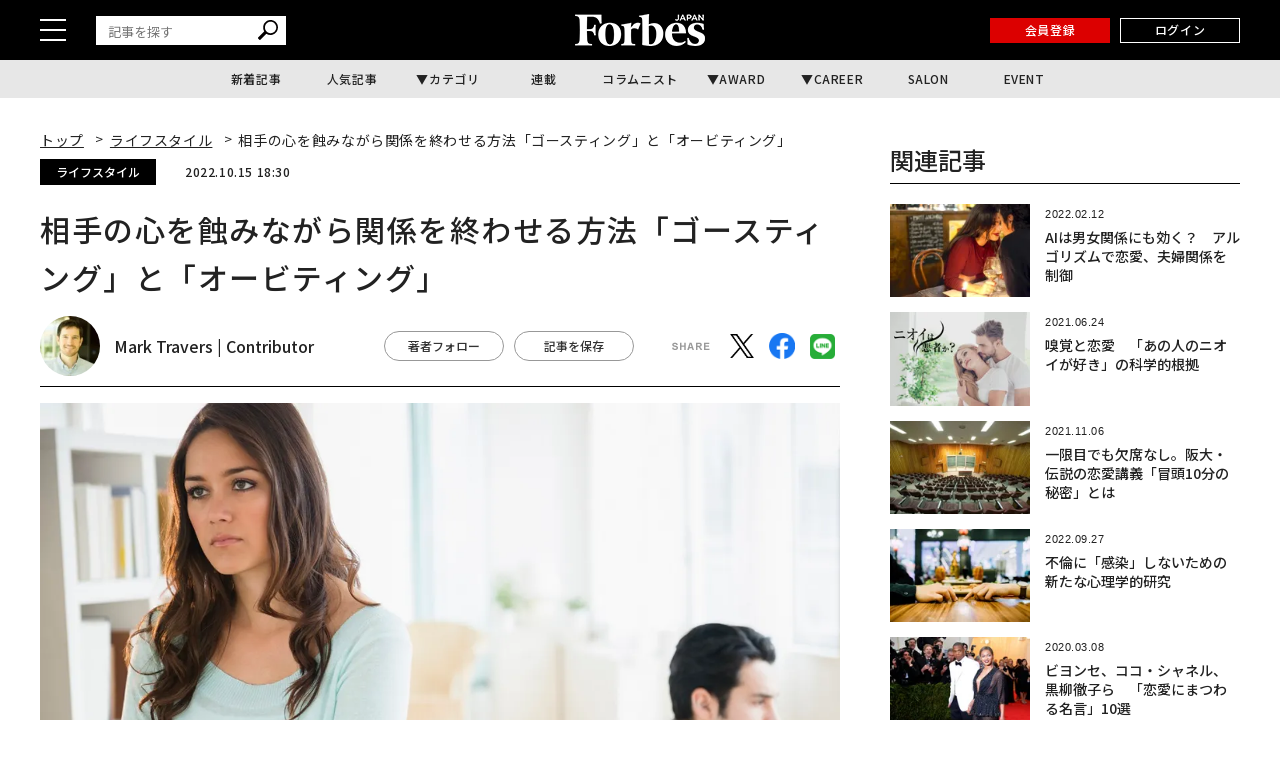

--- FILE ---
content_type: text/html; charset=UTF-8
request_url: https://forbesjapan.com/articles/detail/50876
body_size: 21183
content:
<!DOCTYPE html><html lang=ja><head prefix="og: http://ogp.me/ns# fb: http://ogp.me/ns/fb# website: http://ogp.me/ns/website#"><meta charset=UTF-8> <meta content="width=device-width, initial-scale=1.0" name=viewport><meta content="IE=edge" http-equiv=X-UA-Compatible><meta content=max-image-preview:large name=robots><meta content="telephone=no" name=format-detection><link href=https://static.forbesjapan.com/asset/favicon.ico rel="shortcut icon"><link href=https://forbesjapan.com/articles/detail/50876 rel=canonical><title>相手の心を蝕みながら関係を終わせる方法「ゴースティング」と「オービティング」 | Forbes JAPAN 公式サイト（フォーブス ジャパン）</title><meta content="相手の心を蝕みながら関係を終わせる方法「ゴースティング」と「オービティング」 | Forbes JAPAN 公式サイト（フォーブス ジャパン）" property=og:title><meta content=website property=og:type><meta content=https://images.forbesjapan.com/media/article/50876/images/main_image_508764915e5c10c21d1cbbdae1a6c5caa1a41.jpg property=og:image><meta content=https://forbesjapan.com/articles/detail/50876 property=og:url><meta content=学術誌『Cyberpsychology』に最近掲載された研究では、オンラインデートの世界から生まれた2つの関係を解消するための戦略「ゴースティング」と「オービティング」を検証している。「ゴースティングとオービティングは、説明することなくあら... property=og:description><meta content=1132003217202372 property=fb:app_id><meta content=summary_large_image name=twitter:card><meta content=学術誌『Cyberpsychology』に最近掲載された研究では、オンラインデートの世界から生まれた2つの関係を解消するための戦略「ゴースティング」と「オービティング」を検証している。「ゴースティングとオービティングは、説明することなくあら... name=description><link href=/manifest.json rel=manifest><link href=//fonts.googleapis.com rel=dns-prefetch><link href=//fonts.gstatic.com rel=dns-prefetch><link href=//www.googletagmanager.com rel=dns-prefetch><link href=https://static.forbesjapan.com rel=dns-prefetch><link href=https://images.forbesjapan.com rel=dns-prefetch><link crossorigin="" href=//fonts.gstatic.com rel=preconnect><link href=//www.googletagmanager.com rel=preconnect><link as=script href=https://securepubads.g.doubleclick.net/tag/js/gpt.js rel=prefetch><link as=style href=https://static.forbesjapan.com/asset/frontend/dist/style-standard-common.bundle.css rel=prefetch><link as=style href=https://static.forbesjapan.com/asset/frontend/dist/style-standard-desktop.bundle.css rel=prefetch><link as=style href=https://static.forbesjapan.com/asset/frontend/dist/style-standard-smartphone.bundle.css rel=prefetch><link as=script href="https://www.googletagmanager.com/gtag/js?id=UA-23399050-3" rel=prefetch><link as=script href=https://static.forbesjapan.com/asset/frontend/dist/parts-standard.bundle.js rel=prefetch><link href=https://fonts.googleapis.com rel=preconnect><link crossorigin="" href=https://fonts.gstatic.com rel=preconnect><link as=style href="https://fonts.googleapis.com/css?family=Lato:700,900&display=swap" media=print onload="this.media='all'" rel=stylesheet><link as=style href="https://fonts.googleapis.com/css2?family=Roboto+Condensed:wght@400;700&display=swap" media=print onload="this.media='all'" rel=stylesheet><link href="https://fonts.googleapis.com/css2?family=Noto+Sans+JP:wght@100..900&display=swap" rel=stylesheet><link as=style href=https://static.forbesjapan.com/asset/frontend/dist/style-standard-common.bundle.css?20260127143515 rel=stylesheet><link as=style href=https://static.forbesjapan.com/asset/frontend/dist/style-standard-desktop.bundle.css?20260127143515 media="print and (max-width:768px), screen and (min-width:769px)" onload="this.media='screen and (min-width:769px)';" rel=stylesheet><link as=style href=https://static.forbesjapan.com/asset/frontend/dist/style-standard-smartphone.bundle.css?20260127143515 media="print and (min-width:769px), screen and (max-width:768px)" onload="this.media='screen and (max-width:768px)';" rel=stylesheet><script>var tp = window.tp || [];</script><script>(function(w,d,s,l,i){w[l]=w[l]||[];w[l].push({'gtm.start':
new Date().getTime(),event:'gtm.js'});var f=d.getElementsByTagName(s)[0],
j=d.createElement(s),dl=l!='dataLayer'?'&l='+l:'';j.async=true;j.src=
'https://www.googletagmanager.com/gtm.js?id='+i+dl;f.parentNode.insertBefore(j,f);
})(window,document,'script','dataLayer','GTM-K2BZS4J');</script><script async src="https://www.googletagmanager.com/gtag/js?id=UA-23399050-3"></script><script>window.dataLayer = window.dataLayer || [];
  function gtag(){dataLayer.push(arguments);}
  gtag('js', new Date());

  gtag('set', {    'content_group1': '',    'content_group2': 'ライフスタイル',    'content_group3': 'Mark Travers',    'content_group4': '翻訳記事',    'content_group5': '安井克至'});
gtag('config', 'UA-23399050-3');</script><script type=text/javascript>var googletag = googletag || {};
  googletag.cmd = googletag.cmd || [];
  (function() {
    var gads = document.createElement('script');
    gads.async = true;
    gads.type = 'text/javascript';
    var useSSL = 'https:' == document.location.protocol;
    gads.src = (useSSL ? 'https:' : 'http:') +
      '//securepubads.g.doubleclick.net/tag/js/gpt.js';
    var node = document.getElementsByTagName('script')[0];
    node.parentNode.insertBefore(gads, node);
  })();</script><script>googletag.cmd.push(function () {
  googletag.pubads().addEventListener('slotOnload', function (event) {
    window.dispatchEvent(new Event('resize'));
  });
});</script><script type=text/javascript>window.pbjs = window.pbjs || {};
  window.pbjs.que = window.pbjs.que || [];</script><script async src=https://flux-cdn.com/client/linkties/forbes.min.js></script><script type=text/javascript>window.googletag = window.googletag || {};
   window.googletag.cmd = window.googletag.cmd || [];</script><script async src=https://securepubads.g.doubleclick.net/tag/js/gpt.js></script><script type=text/javascript>window.fluxtag = {
        readyBids: {
            prebid: false,
            amazon: false,
            google: false
        },
        failSafeTimeout: 3000,
        isFn: function (object) {
            var _t = 'Function';
            var toString = Object.prototype.toString;
            return toString.call(object) === '[object ' + _t + ']';
        },
        launchAdServer: function () {
            if (!fluxtag.readyBids.prebid || !fluxtag.readyBids.amazon) {
                return;
            }
            fluxtag.requestAdServer();
        },
        requestAdServer: function () {
            if (!fluxtag.readyBids.google) {
                fluxtag.readyBids.google = true;
                googletag.cmd.push(function () {
                    if (!!(pbjs.setTargetingForGPTAsync) && fluxtag.isFn(pbjs.setTargetingForGPTAsync)) {
                        pbjs.que.push(function () {
                            pbjs.setTargetingForGPTAsync();
                        });
                    }
                    googletag.pubads().refresh();
                });
            }
        },
        renderAds: function (lines, failSafeTimeout) {
            googletag.cmd.push(function () {
                var failSafeTimeout = failSafeTimeout || window.fluxtag.failSafeTimeout;
                var bidRequestTimeout = (failSafeTimeout - 500) > 0 ? failSafeTimeout - 500 : failSafeTimeout;
                var refreshLines = [];
                var params = (function () {
                    // GAMを呼び出したかを確認にするフラグ
                    var readyBids = {
                        amazon: false,
                        google: false,
                        prebid: false,
                    };
                    var definedSlots = [];
                    var adsInfo = {
                        gpt: {
                            slots: [],
                            displayDivIds : [],
                        },
                        aps: {
                            slots: [],
                            divIds: [],
                        },
                        pb: {
                            divIds: []
                        }
                    };

                    googletag.pubads().getSlots().forEach(function (slot) {
                        // 既にdefineSlotされていた場合
                        definedSlots[slot.getSlotElementId()] = slot;
                    });

                    lines.forEach(function(line) {
                        var divId = line.divId;
                        
                        adsInfo.pb.divIds.push(divId);

                        refreshLines.push({
                            code: line.gpt.unitCode,
                            id: divId
                        });

                        if (definedSlots[divId]) {
                            adsInfo.gpt.slots.push(definedSlots[divId]);
                        } else {
                            var slot = googletag.defineSlot(line.gpt.unitCode, line.gpt.sizes, divId)
                                .addService(googletag.pubads());
                            
                            if (line.gpt.sizeMapping && line.gpt.sizeMapping.length > 0) {
                                var sizeMapping = googletag.sizeMapping();
                                line.gpt.sizeMapping.forEach(function(size) {
                                    sizeMapping.addSize(size[0], size[1]);
                                });
                                slot.defineSizeMapping(sizeMapping.build());
                            }
                            if (line.gpt.keyValues && line.gpt.keyValues.length > 0) {
                                line.gpt.keyValues.forEach(function(param) {
                                    slot.setTargeting(param.key, param.value);
                                });
                            }
                            adsInfo.gpt.slots.push(slot);
                            adsInfo.gpt.displayDivIds.push(divId);
                        }
                        
                        // TAM並走枠の場合
                        if (!!line.aps) {
                            adsInfo.aps.slots.push({
                                slotID: divId,
                                slotName: line.aps.slotName,
                                sizes: line.aps.sizes
                            });
                            adsInfo.aps.divIds.push(divId);
                        }
                    });
                    // APSの枠がない場合
                    if (adsInfo.aps.slots.length === 0) {
                        readyBids.amazon = true;
                    }
                    // Prebid、APSでオークション後に起動する関数 (GAMコール、広告Display)
                    var adServerSend = function () {
                        if (!readyBids.amazon || !readyBids.prebid) {
                            return;
                        }
                        if (!readyBids.google) {
                            readyBids.google = true;
                            adsInfo.gpt.displayDivIds.forEach(function(divId) {
                                googletag.display(divId);
                            });
                            if (!!(pbjs.setTargetingForGPTAsync) && fluxtag.isFn(pbjs.setTargetingForGPTAsync)) {
                                pbjs.que.push(function () {
                                    pbjs.setTargetingForGPTAsync(adsInfo.pb.divIds);
                                });
                            }
                            if (adsInfo.aps.slots.length > 0 && !!(window.apstag) && fluxtag.isFn(window.apstag.fetchBids)) {
                                window.apstag.setDisplayBids(adsInfo.aps.divIds);
                            }
                            googletag.pubads().refresh(adsInfo.gpt.slots);
                        }
                    };
                    // APSオークション後に起動する関数
                    var apsCallback = function () {
                        readyBids.amazon = true;
                        adServerSend();
                    };
                    // Prebidオークション後に起動する関数
                    var pbCallback = function () {
                        readyBids.prebid = true;
                        adServerSend();
                    };
                    // もしtimeout以内にPrebidが動作できなかった場合、最終的にGAMをコール
                    setTimeout(function () {
                        readyBids.amazon = true;
                        readyBids.prebid = true;
                        adServerSend();
                    }, failSafeTimeout);

                    return {
                        aps: {
                            slots: adsInfo.aps.slots,
                            callback: apsCallback,
                        },
                        prebid: {
                            callback: pbCallback,
                        }
                    };
                })();
                
                if (!!(window.pbFlux) && window.pbFlux.refresh && fluxtag.isFn(window.pbFlux.refresh)) {
                    // Prebid呼び出し
                    pbjs.que.push(function () {
                        window.pbFlux.refresh({
                            lines: refreshLines,
                            callback: params.prebid.callback,
                            timeout: bidRequestTimeout
                        });
                    });
                } else {
                    params.prebid.callback();
                }

                if (params.aps.slots.length > 0 && !!(window.apstag) && fluxtag.isFn(window.apstag.fetchBids)) {
                    // APS呼び出し
                    window.apstag.fetchBids({
                        slots: params.aps.slots,
                        timeout: bidRequestTimeout
                    }, function (bids) {
                        params.aps.callback();
                    });
                } else {
                    params.aps.callback();
                }
            });
        }
    };</script><script type=text/javascript>! function (a9, a, p, s, t, A, g) {
    if (a[a9]) return;

    function q(c, r) {
      a[a9]._Q.push([c, r])
    }
    a[a9] = {
      init: function () {
        q("i", arguments)
      },
      fetchBids: function () {
        q("f", arguments)
      },
      setDisplayBids: function () {},
      targetingKeys: function () {
        return []
      },
      _Q: []
    };
    A = p.createElement(s);
    A.async = !0;
    A.src = t;
    g = p.getElementsByTagName(s)[0];
    g.parentNode.insertBefore(A, g)
  }("apstag", window, document, "script", "//c.amazon-adsystem.com/aax2/apstag.js");
  apstag.init({
    pubID: '3676', //【注意】発行されたpubID
    adServer: 'googletag',
    bidTimeout: 1e3 // 【注意】環境に合わせて数値をご設定してください
  });</script><script type=text/javascript>googletag.cmd.push(function () {
    googletag.pubads().enableSingleRequest();
    googletag.pubads().disableInitialLoad();
    googletag.pubads().setTargeting('env', 'prd');
    googletag.enableServices();
  });</script><link href=https://cdn.webpush.jp/pwa/10001215/552fa254-cc47-4dad-9dd7-a4a11b5efc99/manifest.json rel=manifest><script crossorigin=anonymous src=https://tag.aticdn.net/piano-analytics.js></script><script async src=//widgets.outbrain.com/outbrain.js></script><script data-obct="" type=text/javascript>/** DO NOT MODIFY THIS CODE**/
  !function(_window, _document) {
    var OB_ADV_ID = '0068784908e043017bd4160ea3fee0713f';
    if (_window.obApi) {
      var toArray = function(object) {
        return Object.prototype.toString.call(object) === '[object Array]' ? object : [object];
      };
      _window.obApi.marketerId = toArray(_window.obApi.marketerId).concat(toArray(OB_ADV_ID));
      return;
    }
    var api = _window.obApi = function() {
      api.dispatch ? api.dispatch.apply(api, arguments) : api.queue.push(arguments);
    };
    api.version = '1.1';
    api.loaded = true;
    api.marketerId = OB_ADV_ID;
    api.queue = [];
    var tag = _document.createElement('script');
    tag.async = true;
    tag.src = '//amplify.outbrain.com/cp/obtp.js';
    tag.type = 'text/javascript';
    var script = _document.getElementsByTagName('script')[0];
    script.parentNode.insertBefore(tag, script);
  }(window, document);

  obApi('track', 'PAGE_VIEW');</script><script>// Composer & 計測基本JSタグ（本番用)
// ADブロッカー検出スクリプト
(function(d,c){
d.cookie="__adblocker=; expires=Thu, 01 Jan 1970 00:00:00 GMT; path=/";
var j=function(adblocker){
 var t=new Date;
 t.setTime(t.getTime()+60*5*1E3);
 d.cookie="__adblocker="+(adblocker?"true":"false")+"; expires="+t.toUTCString()+"; path=/";
};
var s=d.createElement(c);
s.async=true;
s.src="//www.npttech.com/advertising.js";
s.onerror=function(){j(true);};
var b=d.getElementsByTagName(c)[0];
b.parentNode.insertBefore(s,b);
})(document,"script");
// Composerスクリプト
(function(src){
var a=document.createElement("script");
a.type="text/javascript";
a.async=true;
a.src=src;
var b=document.getElementsByTagName("script")[0];
b.parentNode.insertBefore(a,b);
})("https://experience-ap.piano.io/xbuilder/experience/load?aid=fnvbQYyypj");</script><script>const SITE_TITLE = 'Forbes JAPAN 公式サイト（フォーブス ジャパン）';
const NS_ARTICLE = 'favoriteArticleList';
const NS_AUTHOR = 'favoriteAuthorList';
const NS_MEMBER = 'membershipInformation';
const NS_ARTICLE_LIST = 'viewedArticleList';
const KEY_MEMBER_KEY = 'memberKey';
const KEY_MEMBER_TOKEN = 'memberToken';
const KEY_MEMBER_TIME = 'memberAccessTime';
const KEY_MEMBER_COMMON_ID = 'memberCommonId';
const DEVICE_BREAK_POINT = 768;
const STATIC_BASE_URL = 'https://static.forbesjapan.com';
const WALL_DELETE_DATE = '1767193200';
const WALL_LIMIT = 20;</script><body><noscript><iframe height=0 src="https://www.googletagmanager.com/ns.html?id=GTM-K2BZS4J" style=display:none;visibility:hidden width=0></iframe></noscript> <header class=header><div class=header__top><div class=header__top-inner><div class=header__hamburger-btn><div class=header__hamburger-bars><span class=header__hamburger-bar></span> <span class=header__hamburger-bar></span><span class=header__hamburger-bar></span></div> </div> <div class="header__search sp-none"><form action=/articles/search method=GET><input id=keyword name=keyword placeholder=記事を探す type=text> <button class=search_button type=submit><img height=20 loading=lazy src=https://static.forbesjapan.com/asset/frontend/img/icon_search.svg width=20> </button></form> </div><div class=header__logo><a href=https://forbesjapan.com><img height=32 loading=lazy src=https://static.forbesjapan.com/asset/frontend/img/logo_main.png width=130></a> </div><div class=header__btns><div class="header__subscription on__login" style="display: none;"><a href=https://bit.ly/4bkPGe9 target=_blank>定期購読</a> </div> <div class="header__mypage on__login" style="display: none;"><a href=/mypage>マイページ</a> </div><div class="header__register no__login" style="display: none;"><a href="/auth/register?r=https%3A%2F%2Fforbesjapan.com%2Farticles%2Fdetail%2F50876">会員登録</a> </div><div class="header__login no__login" style="display: none;"><a href="/auth/login?r=https%3A%2F%2Fforbesjapan.com%2Farticles%2Fdetail%2F50876">ログイン</a> </div><div class="header__search-btn-form pc-none"><form action=/articles/search method=GET><input id=keyword name=keyword placeholder=記事を探す type=text> <button class=search_button type=submit><img height=20 loading=lazy src=https://static.forbesjapan.com/asset/frontend/img/icon_search.svg width=20></button></form> </div></div></div> </div> <div class=header__bottom><div class=gnav><ul class=gnav__list><li class=gnav__list-item><a href=/articles/latest>新着記事</a> <li class=gnav__list-item><a href=/articles/ranking>人気記事</a> <li class="gnav__list-item has-child"><a href=#>カテゴリ</a> <div class="gnav-child gnav-child_cate"><ul class=gnav-child__list><li class=gnav-child__list-item><a href=/category/business> ビジネス </a> <li class=gnav-child__list-item><a href=/category/startups> スタートアップ </a> <li class=gnav-child__list-item><a href=/category/technology> テクノロジー </a> <li class=gnav-child__list-item><a href=/category/science> サイエンス </a> <li class=gnav-child__list-item><a href=/category/economics> 経済・社会 </a> <li class=gnav-child__list-item><a href=/category/investing> マネー </a> <li class=gnav-child__list-item><a href=/category/career> キャリア・教育 </a> <li class=gnav-child__list-item><a href=/category/entertainment> エンタメ・スポーツ </a> <li class=gnav-child__list-item><a href=/category/art> アート・カルチャー </a> <li class=gnav-child__list-item><a href=/category/lifestyle> ライフスタイル </a> <li class=gnav-child__list-item><a href=/category/forbesglobal> Forbes Global </a> </ul> </div><li class=gnav__list-item><a href=/series>連載</a> <li class=gnav__list-item><a href=/author/columnists>コラムニスト</a> <li class="gnav__list-item has-child"><a href=#>AWARD</a> <div class="gnav-child gnav-child_award"><ul class=gnav-child__list><li class=gnav-child__list-item><a href=/30under30><p class=menu-img><img alt=award-alt-1 height=44 loading=lazy src="https://static.forbesjapan.com/asset/frontend/img/logo_menu_30.png?w=39" width=43> </p> <span class=menu-txt> 30 UNDER 30 </span></a> <li class=gnav-child__list-item><a href=https://forbesjapan.com/feat/womenaward2024/><p class=menu-img><img alt=award-alt-2 height=50 loading=lazy src="https://static.forbesjapan.com/asset/frontend/img/logo_menu_woman.png?w=39" width=39> </p> <span class=menu-txt> WOMAN AWARD </span></a> <li class=gnav-child__list-item><a href=/small_giants><p class=menu-img><img alt=award-alt-3 height=39 loading=lazy src="https://static.forbesjapan.com/asset/frontend/img/logo_menu_giants.png?w=39" width=30> </p> <span class=menu-txt> SMALL GIANTS AWARD </span></a> <li class=gnav-child__list-item><a href=https://forbesjapan.com/feat/rising_star/><p class=menu-img><img alt=award-alt-4 height=51 loading=lazy src="https://static.forbesjapan.com/asset/frontend/img/logo_menu_rising.png?w=39" width=49> </p> <span class=menu-txt> RISING STAR </span></a> </ul> </div><li class="gnav__list-item has-child"><a href=https://career.forbesjapan.com/>CAREER</a> <div class="gnav-child gnav-child_career"><div class=gnav-child__img><a href=https://career.forbesjapan.com/ rel=noreferrer target=_blank><img alt="" height=73 loading=lazy src="https://static.forbesjapan.com/asset/frontend/img/banner_menu.png?w=830" width=830></a></div> <ul class=gnav-child__list><li class=gnav-child__list-item><a href=/articles/detail/85870><p class=img><img alt="" loading=lazy src="https://images.forbesjapan.com/media/article/85870/images/list_image_cc3630ca13f2d1b6963aedacf82fde30ce7d2875.jpeg?w=363"> <p class=txt> 世界ブランドを日本の地でカタチにする──ローカルアーキテクトが紡ぐ、情緒的経営価値 </p></a> <li class=gnav-child__list-item><a href=/articles/detail/84572><p class=img><img alt="" loading=lazy src="https://images.forbesjapan.com/media/article/84572/images/main_image_37ff49791eb0cec4668567245db9b5537e62e817.jpg?w=363"> <p class=txt> 世界を舞台に、顧客の喜びを生む──フェアコンサルティングが描く「海外×キャリア」の新しいかたち </p></a> <li class=gnav-child__list-item><a href=/articles/detail/82089><p class=img><img alt="" loading=lazy src="https://images.forbesjapan.com/media/article/82089/images/list_image_753e86616748a75bf556d2021d4e8d6891615a19.jpg?w=363"> <p class=txt> 国内最大級の動物病院グループが誕生──M&amp;Aが拓いた持続可能な仕組みとは </p></a> <li class=gnav-child__list-item><a href=/articles/detail/81482><p class=img><img alt="" loading=lazy src="https://images.forbesjapan.com/media/article/81482/images/list_image_6abeee92bcb6347a21954befa98798391de2c833.jpg?w=363"> <p class=txt> 利益逆算で挑戦を続ける──価値と未来を切り拓くエレビスタの組織力 </p></a> </ul></div><li class=gnav__list-item><a href=https://forbesjapansalon.com/ target=_blank>SALON</a> <li class=gnav__list-item><a href=/event>EVENT</a> </ul> </div> </div></header><script type=application/ld+json>{
    "@context": "https://schema.org",
    "@type": "SiteNavigationElement",
    "hasPart": [
                        {
            "@type": "CollectionPage",
            "name": "新着記事",
            "url": "https://forbesjapan.com/articles/latest"
        },
                    {
            "@type": "CollectionPage",
            "name": "人気記事",
            "url": "https://forbesjapan.com/articles/ranking"
        },
                            {
            "@type": "CollectionPage",
            "name": "連載",
            "url": "https://forbesjapan.com/series"
        },
                    {
            "@type": "CollectionPage",
            "name": "コラムニスト",
            "url": "https://forbesjapan.com/author/columnists"
        },
                                    {
            "@type": "CollectionPage",
            "name": "SALON",
            "url": "https://forbesjapansalon.com/"
        },
                    {
            "@type": "CollectionPage",
            "name": "EVENT",
            "url": "https://forbesjapan.com/event"
        },
                {
            "@type": "CollectionPage",
            "name": "ビジネス",
            "url": "https://forbesjapan.com/category/business"
        },            {
            "@type": "CollectionPage",
            "name": "スタートアップ",
            "url": "https://forbesjapan.com/category/startups"
        },            {
            "@type": "CollectionPage",
            "name": "テクノロジー",
            "url": "https://forbesjapan.com/category/technology"
        },            {
            "@type": "CollectionPage",
            "name": "サイエンス",
            "url": "https://forbesjapan.com/category/science"
        },            {
            "@type": "CollectionPage",
            "name": "経済・社会",
            "url": "https://forbesjapan.com/category/economics"
        },            {
            "@type": "CollectionPage",
            "name": "マネー",
            "url": "https://forbesjapan.com/category/investing"
        },            {
            "@type": "CollectionPage",
            "name": "キャリア・教育",
            "url": "https://forbesjapan.com/category/career"
        },            {
            "@type": "CollectionPage",
            "name": "エンタメ・スポーツ",
            "url": "https://forbesjapan.com/category/entertainment"
        },            {
            "@type": "CollectionPage",
            "name": "アート・カルチャー",
            "url": "https://forbesjapan.com/category/art"
        },            {
            "@type": "CollectionPage",
            "name": "ライフスタイル",
            "url": "https://forbesjapan.com/category/lifestyle"
        },            {
            "@type": "CollectionPage",
            "name": "Forbes Global",
            "url": "https://forbesjapan.com/category/forbesglobal"
        }        ]
}</script><header class="header header_fixed"><div class=header__top><div class=header__top-inner><div class=header__hamburger-btn><div class=header__hamburger-bars><span class=header__hamburger-bar></span> <span class=header__hamburger-bar></span><span class=header__hamburger-bar></span></div> </div> <div class="header__search sp-none"><form action=/articles/search method=GET><input id=keyword name=keyword placeholder=記事を探す type=text> <button class=search_button type=submit><img height=20 loading=lazy src=https://static.forbesjapan.com/asset/frontend/img/icon_search.svg width=20></button></form> </div><div class=header__logo><a href=https://forbesjapan.com><img height=32 loading=lazy src=https://static.forbesjapan.com/asset/frontend/img/logo_main.png width=130></a> </div><div class=header__btns><div class="header__subscription on__login" style="display: none;"><a href=https://bit.ly/4bkPGe9 target=_blank>定期購読</a> </div> <div class="header__mypage on__login" style="display: none;"><a href=/mypage>マイページ</a> </div><div class="header__register no__login" style="display: none;"><a href="/auth/register?r=https%3A%2F%2Fforbesjapan.com%2Farticles%2Fdetail%2F50876">会員登録</a> </div><div class="header__login no__login" style="display: none;"><a href="/auth/login?r=https%3A%2F%2Fforbesjapan.com%2Farticles%2Fdetail%2F50876">ログイン</a> </div></div></div> </div> <div class=header__bottom><div class=gnav><ul class=gnav__list><li class=gnav__list-item><a href=/articles/latest>新着記事</a> <li class=gnav__list-item><a href=/articles/ranking>人気記事</a> <li class="gnav__list-item has-child"><a href=#>カテゴリ</a> <div class="gnav-child gnav-child_cate"><ul class=gnav-child__list><li class=gnav-child__list-item><a href=/category/business> ビジネス </a> <li class=gnav-child__list-item><a href=/category/startups> スタートアップ </a> <li class=gnav-child__list-item><a href=/category/technology> テクノロジー </a> <li class=gnav-child__list-item><a href=/category/science> サイエンス </a> <li class=gnav-child__list-item><a href=/category/economics> 経済・社会 </a> <li class=gnav-child__list-item><a href=/category/investing> マネー </a> <li class=gnav-child__list-item><a href=/category/career> キャリア・教育 </a> <li class=gnav-child__list-item><a href=/category/entertainment> エンタメ・スポーツ </a> <li class=gnav-child__list-item><a href=/category/art> アート・カルチャー </a> <li class=gnav-child__list-item><a href=/category/lifestyle> ライフスタイル </a> <li class=gnav-child__list-item><a href=/category/forbesglobal> Forbes Global </a> </ul> </div><li class=gnav__list-item><a href=/series>連載</a> <li class=gnav__list-item><a href=/author/columnists>コラムニスト</a> <li class="gnav__list-item has-child"><a href=#>AWARD</a> <div class="gnav-child gnav-child_award"><ul class=gnav-child__list><li class=gnav-child__list-item><a href=/30under30><p class=menu-img><img alt=award-alt-1 height=44 loading=lazy src="https://static.forbesjapan.com/asset/frontend/img/logo_menu_30.png?w=60" width=43> </p> <span class=menu-txt> 30 UNDER 30 </span></a> <li class=gnav-child__list-item><a href=https://forbesjapan.com/feat/womenaward2024/><p class=menu-img><img alt=award-alt-2 height=50 loading=lazy src="https://static.forbesjapan.com/asset/frontend/img/logo_menu_woman.png?w=60" width=39> </p> <span class=menu-txt> WOMAN AWARD </span></a> <li class=gnav-child__list-item><a href=/small_giants><p class=menu-img><img alt=award-alt-3 height=39 loading=lazy src="https://static.forbesjapan.com/asset/frontend/img/logo_menu_giants.png?w=60" width=30> </p> <span class=menu-txt> SMALL GIANTS AWARD </span></a> <li class=gnav-child__list-item><a href=https://forbesjapan.com/feat/rising_star/><p class=menu-img><img alt=award-alt-4 height=51 loading=lazy src="https://static.forbesjapan.com/asset/frontend/img/logo_menu_rising.png?w=60" width=49> </p> <span class=menu-txt> RISING STAR </span></a> </ul> </div><li class="gnav__list-item has-child"><a href=https://career.forbesjapan.com/>CAREER</a> <div class="gnav-child gnav-child_career"><div class=gnav-child__img><a href=https://career.forbesjapan.com/ rel=noreferrer target=_blank><img alt="" height=73 loading=lazy src="https://static.forbesjapan.com/asset/frontend/img/banner_menu.png?w=830" width=830></a></div> <ul class=gnav-child__list><li class=gnav-child__list-item><a href=/articles/detail/85870><p class=img><img alt="" loading=lazy src="https://images.forbesjapan.com/media/article/85870/images/list_image_cc3630ca13f2d1b6963aedacf82fde30ce7d2875.jpeg?w=200"> <p class=txt> 世界ブランドを日本の地でカタチにする──ローカルアーキテクトが紡ぐ、情緒的経営価値 </p></a> <li class=gnav-child__list-item><a href=/articles/detail/84572><p class=img><img alt="" loading=lazy src="https://images.forbesjapan.com/media/article/84572/images/main_image_37ff49791eb0cec4668567245db9b5537e62e817.jpg?w=200"> <p class=txt> 世界を舞台に、顧客の喜びを生む──フェアコンサルティングが描く「海外×キャリア」の新しいかたち </p></a> <li class=gnav-child__list-item><a href=/articles/detail/82089><p class=img><img alt="" loading=lazy src="https://images.forbesjapan.com/media/article/82089/images/list_image_753e86616748a75bf556d2021d4e8d6891615a19.jpg?w=200"> <p class=txt> 国内最大級の動物病院グループが誕生──M&amp;Aが拓いた持続可能な仕組みとは </p></a> <li class=gnav-child__list-item><a href=/articles/detail/81482><p class=img><img alt="" loading=lazy src="https://images.forbesjapan.com/media/article/81482/images/list_image_6abeee92bcb6347a21954befa98798391de2c833.jpg?w=200"> <p class=txt> 利益逆算で挑戦を続ける──価値と未来を切り拓くエレビスタの組織力 </p></a> </ul></div><li class=gnav__list-item><a href=https://forbesjapansalon.com/>SALON</a> <li class=gnav__list-item><a href=/event>EVENT</a> </ul> </div> </div></header><div class=side-nav><div class=side-nav__inner><div class="header__search pc-none"><form action=/articles/search method=GET><input id=keyword name=keyword placeholder=記事を探す type=text> <button class=search_button type=submit><img height=20 loading=lazy src=https://static.forbesjapan.com/asset/frontend/img/icon_search.svg width=20> </button></form> </div> <div class=side-nav-menu><div class=side-nav-menu__inner><ul class=side-nav-menu-list><li class=side-nav-menu-list__item><a href=/category/business>ビジネス</a> <div class=side-nav-menu-list-sublist-wrap><ul class=side-nav-menu-list-sublist><li class=side-nav-menu-list-sublist__item><a href=/category/business_ceos>CEOs</a> <li class=side-nav-menu-list-sublist__item><a href=/category/business_management>経営・戦略</a> <li class=side-nav-menu-list-sublist__item><a href=/category/business_marketing>マーケティング</a> <li class=side-nav-menu-list-sublist__item><a href=/category/business_startup>新規事業</a> <li class=side-nav-menu-list-sublist__item><a href=/category/business_succession>事業継承</a> <li class=side-nav-menu-list-sublist__item><a href=/category/business_sustainability>サステナビリティ</a> </ul> </div> <li class=side-nav-menu-list__item><a href=/category/startups>スタートアップ</a> <div class=side-nav-menu-list-sublist-wrap><ul class=side-nav-menu-list-sublist><li class=side-nav-menu-list-sublist__item><a href=/category/startups_entrepreneur>起業家</a> <li class=side-nav-menu-list-sublist__item><a href=/category/startups_domestic>国内</a> <li class=side-nav-menu-list-sublist__item><a href=/category/startups_overseas>海外</a> <li class=side-nav-menu-list-sublist__item><a href=/category/startups_vc>VC</a> <li class=side-nav-menu-list-sublist__item><a href=/category/startups_ecosystem>エコシステム</a> </ul> </div><li class=side-nav-menu-list__item><a href=/category/technology>テクノロジー</a> <div class=side-nav-menu-list-sublist-wrap><ul class=side-nav-menu-list-sublist><li class=side-nav-menu-list-sublist__item><a href=/category/technology_blockchain>ブロックチェーン</a> <li class=side-nav-menu-list-sublist__item><a href=/category/technology_ai>AI</a> <li class=side-nav-menu-list-sublist__item><a href=/category/technology_mobility>モビリティ</a> <li class=side-nav-menu-list-sublist__item><a href=/category/technology_product>製品</a> <li class=side-nav-menu-list-sublist__item><a href=/category/technology_service>サービス</a> </ul> </div><li class=side-nav-menu-list__item><a href=/category/science>サイエンス</a> <div class=side-nav-menu-list-sublist-wrap><ul class=side-nav-menu-list-sublist><li class=side-nav-menu-list-sublist__item><a href=/category/science_space>宇宙</a> <li class=side-nav-menu-list-sublist__item><a href=/category/science_healthcare>ヘルスケア</a> <li class=side-nav-menu-list-sublist__item><a href=/category/science_bio>バイオ</a> <li class=side-nav-menu-list-sublist__item><a href=/category/science_environment>気候・環境</a> </ul> </div><li class=side-nav-menu-list__item><a href=/category/economics>経済・社会</a> <div class=side-nav-menu-list-sublist-wrap><ul class=side-nav-menu-list-sublist><li class=side-nav-menu-list-sublist__item><a href=/category/economics_politics>政治</a> <li class=side-nav-menu-list-sublist__item><a href=/category/economics_economy>経済</a> <li class=side-nav-menu-list-sublist__item><a href=/category/economics_domestic>国内</a> <li class=side-nav-menu-list-sublist__item><a href=/category/economics_north-america>北米</a> <li class=side-nav-menu-list-sublist__item><a href=/category/economics_asia>アジア</a> <li class=side-nav-menu-list-sublist__item><a href=/category/economics_europe>欧州</a> <li class=side-nav-menu-list-sublist__item><a href=/category/economics_other>その他</a> </ul> </div><li class=side-nav-menu-list__item><a href=/category/investing>マネー</a> <div class=side-nav-menu-list-sublist-wrap><ul class=side-nav-menu-list-sublist><li class=side-nav-menu-list-sublist__item><a href=/category/investing_market>マーケット</a> <li class=side-nav-menu-list-sublist__item><a href=/category/investing_crypto-assets>暗号資産</a> <li class=side-nav-menu-list-sublist__item><a href=/category/investing_asset-management>資産運用</a> <li class=side-nav-menu-list-sublist__item><a href=/category/investing_insurance>保険</a> <li class=side-nav-menu-list-sublist__item><a href=/category/investing_richlist>リッチリスト</a> </ul> </div><li class=side-nav-menu-list__item><a href=/category/career>キャリア・教育</a> <div class=side-nav-menu-list-sublist-wrap><ul class=side-nav-menu-list-sublist><li class=side-nav-menu-list-sublist__item><a href=/category/career_career-plan>キャリア</a> <li class=side-nav-menu-list-sublist__item><a href=/category/career_leadership>リーダーシップ</a> <li class=side-nav-menu-list-sublist__item><a href=/category/career_working-style>働き方</a> <li class=side-nav-menu-list-sublist__item><a href=/category/career_education>教育</a> <li class=side-nav-menu-list-sublist__item><a href=/category/career_diversity-Inclusion>D&I</a> </ul> </div><li class=side-nav-menu-list__item><a href=/category/entertainment>エンタメ・スポーツ</a> <div class=side-nav-menu-list-sublist-wrap><ul class=side-nav-menu-list-sublist><li class=side-nav-menu-list-sublist__item><a href=/category/entertainment_music>音楽</a> <li class=side-nav-menu-list-sublist__item><a href=/category/entertainment_movie>映画</a> <li class=side-nav-menu-list-sublist__item><a href=/category/entertainment_sports>スポーツ</a> </ul> </div><li class=side-nav-menu-list__item><a href=/category/art>アート・カルチャー</a> <div class=side-nav-menu-list-sublist-wrap><ul class=side-nav-menu-list-sublist><li class=side-nav-menu-list-sublist__item><a href=/category/art_aesthetic>アート</a> <li class=side-nav-menu-list-sublist__item><a href=/category/art_culture>カルチャー</a> <li class=side-nav-menu-list-sublist__item><a href=/category/art_books>ブック</a> </ul> </div><li class=side-nav-menu-list__item><a href=/category/lifestyle>ライフスタイル</a> <div class=side-nav-menu-list-sublist-wrap><ul class=side-nav-menu-list-sublist><li class=side-nav-menu-list-sublist__item><a href=/category/lifestyle_living>暮らし</a> <li class=side-nav-menu-list-sublist__item><a href=/category/lifestyle_health>健康</a> <li class=side-nav-menu-list-sublist__item><a href=/category/lifestyle_travel>旅</a> <li class=side-nav-menu-list-sublist__item><a href=/category/lifestyle_fashion>ファッション</a> <li class=side-nav-menu-list-sublist__item><a href=/category/lifestyle_gourmet>食＆酒</a> <li class=side-nav-menu-list-sublist__item><a href=/category/lifestyle_cars>車</a> <li class=side-nav-menu-list-sublist__item><a href=/category/lifestyle_watches>時計</a> </ul> </div><li class=side-nav-menu-list__item><a href=/category/forbesglobal>Forbes Global</a> <div class=side-nav-menu-list-sublist-wrap><ul class=side-nav-menu-list-sublist><li class=side-nav-menu-list-sublist__item><a href=/category/forbesglobal_france>France</a> <li class=side-nav-menu-list-sublist__item><a href=/category/forbesglobal_Italia>Italia</a> <li class=side-nav-menu-list-sublist__item><a href=/category/forbesglobal_India>India</a> </ul> </div></ul> </div> </div><div class=side-nav-submenu><div class=side-nav-submenu__inner><ul class=side-nav-submenu-list><li class=side-nav-submenu-list__item><a href=/30under30>30 UNDER 30</a> <li class=side-nav-submenu-list__item><a href=/small_giants>SMALL GIANTS</a><li class=side-nav-submenu-list__item><a href=https://forbesjapan.com/feat/rising_star/>RISING STAR</a><li class=side-nav-submenu-list__item><a href=https://forbesjapan.com/feat/womenaward2024/>WOMEN</a> <li class=side-nav-submenu-list__item><a href=/series>連載</a><li class=side-nav-submenu-list__item><a href=/category/brandvoice>BRAND VOICE・Paid Program</a> <li class="side-nav-submenu-list__career side-nav-submenu-list__item"><a href=https://career.forbesjapan.com/ target=_blank>Forbes JAPAN CAREER・Paid Program</a><li class=side-nav-submenu-list__item><a href=https://forbesjapansalon.com/ target=_blank>SALON</a><li class="side-nav-submenu-list__item side-nav-submenu-list__item_last"><a href=/magazine/list/forbesjapan>最新号のご紹介</a> </ul> <ul class="side-nav-submenu-sns sp-none"><li class=side-nav-submenu-sns__item><a href=https://www.facebook.com/forbesjapan rel="noopener noreferrer" target=_blank><img alt=facebook height=26 loading=lazy src=https://static.forbesjapan.com/asset/frontend/img/icon_facebook.png width=26></a> <li class=side-nav-submenu-sns__item><a href=https://twitter.com/forbesjapan rel="noopener noreferrer" target=_blank><img alt=Xのリンクアイコン height="" loading=lazy src=https://static.forbesjapan.com/asset/frontend/img/icon_twitter-x_white.png width=24></a> <li class=side-nav-submenu-sns__item><a href=https://www.instagram.com/forbesjapan/ rel="noopener noreferrer" target=_blank><img alt=Instagram height=25 loading=lazy src=https://static.forbesjapan.com/asset/frontend/img/icon_instagram.png width=25></a> <li class=side-nav-submenu-sns__item><a href=https://line.me/R/ti/p/%40oa-forbesjapan rel="noopener noreferrer" target=_blank><img alt=LINE height=25 loading=lazy src=https://static.forbesjapan.com/asset/frontend/img/icon_line.png width=25></a> <li class=side-nav-submenu-sns__item><a href=https://www.youtube.com/channel/UCNqh_t77RbTQiWFjY_cwm_g rel="noopener noreferrer" target=_blank><img alt=YouTube height=22 loading=lazy src=https://static.forbesjapan.com/asset/frontend/img/icon_youtube.png width=31></a> </ul></div> </div><div class="pc-none side-nav-footer"><div class=side-nav-footer__inner><div class=side-nav-footer-logo><a href=https://forbesjapan.com><img alt=forbes loading=lazy src=https://static.forbesjapan.com/asset/frontend/img/logo_footer.png></a> </div> <div class=side-nav-footer-sns><ul class=side-nav-footer-sns__list><li class=side-nav-footer-sns__item><a href=https://www.facebook.com/forbesjapan rel="noopener noreferrer" target=_blank><img alt=facebook height=29 loading=lazy src=https://static.forbesjapan.com/asset/frontend/img/icon_facebook.png width=29></a> <li class=side-nav-footer-sns__item><a href=https://twitter.com/forbesjapan rel="noopener noreferrer" target=_blank><img alt=Xのリンクアイコン height="" loading=lazy src=https://static.forbesjapan.com/asset/frontend/img/icon_twitter-x_white.png width=24></a> <li class=side-nav-footer-sns__item><a href=https://www.instagram.com/forbesjapan/ rel="noopener noreferrer" target=_blank><img alt=Instagram height=28 loading=lazy src=https://static.forbesjapan.com/asset/frontend/img/icon_instagram.png width=28></a> <li class=side-nav-footer-sns__item><a href=https://line.me/R/ti/p/%40oa-forbesjapan rel="noopener noreferrer" target=_blank><img alt=LINE height=28 loading=lazy src=https://static.forbesjapan.com/asset/frontend/img/icon_line.png width=28></a> <li class=side-nav-footer-sns__item><a href=https://www.youtube.com/channel/UCNqh_t77RbTQiWFjY_cwm_g rel="noopener noreferrer" target=_blank><img alt=YouTube height=24 loading=lazy src=https://static.forbesjapan.com/asset/frontend/img/icon_youtube.png width=34></a> </ul> </div><div class=side-nav-footer-link><ul class=side-nav-footer-link__list><li class=side-nav-footer-link__item><a href=/news/list>お知らせ</a> <li class=side-nav-footer-link__item><a href=https://linkties.com/company/ rel=noreferrer target=_blank>会社概要</a> <li class=side-nav-footer-link__item><a href=https://forbesjapan.com/feat/ceo_conference/>イベント</a> <li class=side-nav-footer-link__item><a href=https://forbesjapan.com/feat/advertising/>広告掲載</a> <li class=side-nav-footer-link__item><a href=https://linkties.com/careers/ rel=noreferrer target=_blank>採用情報</a> <li class=side-nav-footer-link__item><a href=/page/privacy>個人情報保護方針</a> <li class=side-nav-footer-link__item><a href=https://linkties-holdings.com/contact/ rel=noreferrer target=_blank>お問い合わせ</a> </ul> </div><div class=side-nav-footer-copyright><p class=side-nav-footer-copyright__txt>(c) linkties Co., Ltd. Under license from Forbes.com LLC&trade; All rights reserved. </div></div> </div></div> </div><script defer src=/asset/frontend/js/set-ga-param-header.js></script><div class=ias-container id=ias-container><div class=ias-item id=articleContainer-50876><div class="ad-gate ad-gate-pc sp-none"><div class="ad-gate-pc__center ad-pc adFrame1301"><div id=dipalyId-6978eef16e0ab style="min-height: 250px; text-align: center;"><script>if (window.innerWidth > 768) {
(function() {
    var lines = [
        {
            divId: 'dipalyId-6978eef16e0ab',
            gpt: {
                unitCode: '/122817434/HP_970x250_1st',
                sizes: [
                    [1230,250],[970, 250], [728, 90], [1, 1]
                ]
            }
        }
    ];
    window.fluxtag.renderAds(lines, window.fluxtag.failSafeTimeout);
})();
}</script> </div></div> </div> <div class=cont><div class=cont-left><div class=breadcrumb><ol class=breadcrumb__list><li class=breadcrumb__item><a href=/>トップ</a><li class=breadcrumb__item><a href=/category/lifestyle>ライフスタイル</a><li class=breadcrumb__item><span>相手の心を蝕みながら関係を終わせる方法「ゴースティング」と「オービティング」</span></ol></div><script type=application/ld+json>{"@context": "http://schema.org","@type": "BreadcrumbList","itemListElement": [{
  "@type": "ListItem",
  "position": 1,
  "item": {
    "@id": "https://forbesjapan.com/",
    "name": "トップ"
  }
},{
  "@type": "ListItem",
  "position": 2,
  "item": {
    "@id": "https://forbesjapan.com/category/lifestyle",
    "name": "ライフスタイル"
  }
},{
  "@type": "ListItem",
  "position": 3,
  "item": {
    "@id": "https://forbesjapan.com/articles/detail/50876",
    "name": "相手の心を蝕みながら関係を終わせる方法「ゴースティング」と「オービティング」"
  }
}]}</script> <section class=article-detail><div class=article-detail-head><div class=meta><p class="cate sp-none"><a href=/category/lifestyle> ライフスタイル </a> <p class=date>2022.10.15 18:30</div> <h1 class=article-tit>相手の心を蝕みながら関係を終わせる方法「ゴースティング」と「オービティング」</h1><div class=article-detail-head__bottom><div class=author><div class="author__img sp-none"><a href=/author/detail/2364><img alt="" loading=lazy src="https://images.forbesjapan.com/media/author/2364/images/f467797b6b83914886a62de2de2757a1.jpg?w=120"> </a> </div> <div class=author__txt><p class=name><a href=/author/detail/2364> Mark Travers | Contributor </a> </div></div> <div class="follow-btns sp-none"><p class=follow-btns__btn><span class=js-favorite-author data-article_id=50876 data-author_id=2364>著者フォロー</span> <p class=follow-btns__btn id=saveArticle_50876><span class=js-favorite-article data-article_id=50876>記事を保存</span> </div><div class="sns-icons sp-none"><div class=sns-icons__tit><img alt="" height=8 loading=lazy src=https://static.forbesjapan.com/asset/frontend/img/logo_share.png width=38> </div> <ul class=sns-icons__list><li class=sns-icons__item><a href="http://twitter.com/share?text=%E7%9B%B8%E6%89%8B%E3%81%AE%E5%BF%83%E3%82%92%E8%9D%95%E3%81%BF%E3%81%AA%E3%81%8C%E3%82%89%E9%96%A2%E4%BF%82%E3%82%92%E7%B5%82%E3%82%8F%E3%81%9B%E3%82%8B%E6%96%B9%E6%B3%95%E3%80%8C%E3%82%B4%E3%83%BC%E3%82%B9%E3%83%86%E3%82%A3%E3%83%B3%E3%82%B0%E3%80%8D%E3%81%A8%E3%80%8C%E3%82%AA%E3%83%BC%E3%83%93%E3%83%86%E3%82%A3%E3%83%B3%E3%82%B0%E3%80%8D+%7C+Forbes+JAPAN+%E5%85%AC%E5%BC%8F%E3%82%B5%E3%82%A4%E3%83%88%EF%BC%88%E3%83%95%E3%82%A9%E3%83%BC%E3%83%96%E3%82%B9+%E3%82%B8%E3%83%A3%E3%83%91%E3%83%B3%EF%BC%89&url=https://forbesjapan.com/articles/detail/50876" id=twitter rel="noopener noreferrer" target=_blank><img alt=Xのリンクアイコン height="" loading=lazy src="https://static.forbesjapan.com/asset/frontend/img/icon_twitter-x.png?w=30" width=24> </a> <li class=sns-icons__item><a href="https://www.facebook.com/share.php?u=https://forbesjapan.com/articles/detail/50876" id=facebook rel="noopener noreferrer" target=_blank><img alt=facebook height=26 loading=lazy src="https://static.forbesjapan.com/asset/frontend/img/icon_facebook.png?w=30" width=26> </a> <li class=sns-icons__item><a href=http://line.me/R/msg/text/?%E7%9B%B8%E6%89%8B%E3%81%AE%E5%BF%83%E3%82%92%E8%9D%95%E3%81%BF%E3%81%AA%E3%81%8C%E3%82%89%E9%96%A2%E4%BF%82%E3%82%92%E7%B5%82%E3%82%8F%E3%81%9B%E3%82%8B%E6%96%B9%E6%B3%95%E3%80%8C%E3%82%B4%E3%83%BC%E3%82%B9%E3%83%86%E3%82%A3%E3%83%B3%E3%82%B0%E3%80%8D%E3%81%A8%E3%80%8C%E3%82%AA%E3%83%BC%E3%83%93%E3%83%86%E3%82%A3%E3%83%B3%E3%82%B0%E3%80%8D+%7C+Forbes+JAPAN+%E5%85%AC%E5%BC%8F%E3%82%B5%E3%82%A4%E3%83%88%EF%BC%88%E3%83%95%E3%82%A9%E3%83%BC%E3%83%96%E3%82%B9+%E3%82%B8%E3%83%A3%E3%83%91%E3%83%B3%EF%BC%89%0D%0Ahttps://forbesjapan.com/articles/detail/50876 id=line rel="noopener noreferrer" target=_blank><img alt=LINE height=25 loading=lazy src="https://static.forbesjapan.com/asset/frontend/img/icon_line.png?w=30" width=25> </a> </ul></div></div></div> <div class="pc-none piano-properties-section sp-none"><span class=piano-main-category data-piano-main-category=ライフスタイル></span> <span class=piano-article-editor data-piano-article-editor=安井克至></span><span class=piano-character-count data-piano-character-count=1668></span><span class=piano-article-type data-piano-article-type=翻訳記事></span></div><div class="article-detail-img sp-none"><div class=img><img alt="" loading=lazy src="https://images.forbesjapan.com/media/article/50876/images/main_image_508764915e5c10c21d1cbbdae1a6c5caa1a41.jpg?w=1200"></div> <p class=caption>Getty Images</div><div class="article-detail-img pc-none sp-none"><div class=img><img alt="" loading=lazy src="https://images.forbesjapan.com/media/article/50876/images/main_image_508764915e5c10c21d1cbbdae1a6c5caa1a41.jpg?w=800"></div> <p class=caption>Getty Images</div><div class="article-wall-wrap article-wall-wrap50876"><div class="ad sp-none"><div class="ad-pc ad50876 adFrame1304 article-detail-txt-img"><div id=dipalyId-6978eef16e1a4 style="min-height: 250px; text-align: center;"><script>if (window.innerWidth > 768) {
(function() {
    var lines = [
        {
            divId: 'dipalyId-6978eef16e1a4',
            gpt: {
                unitCode: '/122817434/Forbes_PC_300x250_inline',
                sizes: [
                    [300, 250], [300, 170]
                ]
            }
        }
    ];
    window.fluxtag.renderAds(lines, window.fluxtag.failSafeTimeout);
})();
}</script> </div></div> </div> <div class="article-detail-txt detail"><div class=article-content50876><div class=cXenseParse> 学術誌『Cyberpsychology』に最近掲載された<a href=https://cyberpsychology.eu/article/view/14691 rel=noopener target=_blank>研究</a>では、オンラインデートの世界から生まれた2つの関係を解消するための戦略「ゴースティング」と「オービティング」を検証している。<br class=paragraph><br>「ゴースティングとオービティングは、説明することなくあらゆるコミュニケーションを一方的に突然遮断することで関係を終了させるときに起こります」とイタリア、ミラノ・ビコッカ大学のルカ・パンカニが率いる最新研究の著者らはいう。「しかし、オービティングの場合、離れていった側は破局した後もSNSサイトで被害者を付け回します。デジタル時代の誕生によって、このような行為はますますよく見られるようになり、研究者の関心を引いています」<br><br>こうした不穏当なデート戦術の与える心理学的影響の理解を深めるために、研究チームは18～36歳の成人を集めてオンライン調査への協力を求めた。調査では被験者に対して、自分がゴースティング、オービティング、あるいはリジェクションされたときのことを思い出すよう依頼した。<br><br>・<strong>ゴースティング</strong>とは、恋愛関係あるいは友人関係を一方が説明なく打ち切り、相手からのあらゆるコミュニケーションを無視する行為をいう<br class=paragraph><div class="inRead2 sp-none"><div class="ad-pc ad50876 adFrame1310 inReadAd"><div id=dipalyId-6978eef16e67e style="text-align: center;"><script>if (window.innerWidth > 768) {
(function() {
    var lines = [
        {
            divId: 'dipalyId-6978eef16e67e',
            gpt: {
                unitCode: '/122817434/PC_Teads_1x1',
                sizes: [
                    [1, 1]
                ]
            }
        }
    ];
    window.fluxtag.renderAds(lines, window.fluxtag.failSafeTimeout);
})();
}</script> </div></div></div><br>・<strong>オービティング</strong>とは、一方が説明なく関係を絶つことを決断するが、その後も元パートナーのSNSをフォローし、時には彼/彼女のマルチメディア・コンテンツに反応する（投稿に「いいね！」をつけるなど）行為である<br><br>・<strong>リジェクション</strong>とは、離れていく側が恋愛あるいは友人関係を終わる決断を、直接相手に伝え、明示的に説明する行為である<br><br>被験者はゴースティング、オービティングあるいはリジェクションされた経験をどのように感じたかに関する多数の心理学的質問に答えた。例えば、研究チームは被験者に対して「傷ついた」「責任を感じた」「怒りをおぼえた」などの陳述への同意の程度を尋ねた。被験者はさらに、破局がどれほど「予想外」だったか「重要」だったかについても評価し、相手が元のパートナーに対して攻撃的態度を示したかどうかも答えた。<br> </div> </div> </div><div class=article-detail-btn-wrap><div class=article-detail-btn><a href=/articles/detail/50876/page2><span>次ページ ＞</span> <span>最も大きい精神的危害をもたらすゴースティング</span></a> </div> </div><div class=articles-list-pager><ul class="articles-list-pager__list js-pagerSeparate" data-current=1 data-last=2 data-showpages-pc=5 data-showpages-sp=5><li class="active articles-list-pager__item" data-pagenum=1><a href=/articles/detail/50876>1</a> <li class=articles-list-pager__item data-pagenum=2><a href=/articles/detail/50876/page2>2</a><li class="articles-list-pager__item next" data-pagenum=2><a href=/articles/detail/50876/page2></a></ul> </div><div class=article-detail-translater><p class=article-detail-translater__txt> 翻訳＝高橋信夫 </div><div id=end-of-article style=height:1px;></div><section class=section-article-detail_magazine><div class=article-detail-magazine><div class="article-detail-magazine__overlay sp-none"><img alt="" loading=lazy src=https://static.forbesjapan.com/asset/frontend/img/top/bg_top_magazine_pc.png> </div> <div class="article-detail-magazine__overlay pc-none"><img alt="" loading=lazy src=https://static.forbesjapan.com/asset/frontend/img/top/bg_top_magazine_sp.png> </div><div class=article-detail-magazine__inner><div class="img-wrap sp-none"><a href="https://www.amazon.co.jp/Forbes-JAPAN-%E3%83%95%E3%82%A9%E3%83%BC%E3%83%96%E3%82%B9%E3%82%B8%E3%83%A3%E3%83%91%E3%83%B3-CREATORS-2026%E5%B9%B43%E6%9C%88%E5%8F%B7/dp/B0GCJRLRJG/ref=sr_1_6?crid=3DTYDJXLNE7II&amp;dib=eyJ2IjoiMSJ9.YiS0u1ZrBBRPendFQ1zz0eU9FbAGdB70" target=_blank><div class=img><img alt="" height=160 loading=lazy src="https://images.forbesjapan.com/media/magazine/202/images/image_09c757bb5df03bc18745333492caf8e39f741b4c.jpg?w=120" width=120> </div> </a> </div> <div class="sp-none txt-box"><div class=btns><p class=tit>2026年3月号発売中</p> <a class=btn href="https://www.amazon.co.jp/Forbes-JAPAN-%E3%83%95%E3%82%A9%E3%83%BC%E3%83%96%E3%82%B9%E3%82%B8%E3%83%A3%E3%83%91%E3%83%B3-CREATORS-2026%E5%B9%B43%E6%9C%88%E5%8F%B7/dp/B0GCJRLRJG/ref=sr_1_6?crid=3DTYDJXLNE7II&amp;dib=eyJ2IjoiMSJ9.YiS0u1ZrBBRPendFQ1zz0eU9FbAGdB70" target=_blank>最新号の購入はこちらから</a><a class=btn href=https://bit.ly/4bkPGe9 target=_blank>定期購読のお申し込み</a></div> </div><div class="main-section pc-none"><div class=img-wrap><a href="https://www.amazon.co.jp/Forbes-JAPAN-%E3%83%95%E3%82%A9%E3%83%BC%E3%83%96%E3%82%B9%E3%82%B8%E3%83%A3%E3%83%91%E3%83%B3-CREATORS-2026%E5%B9%B43%E6%9C%88%E5%8F%B7/dp/B0GCJRLRJG/ref=sr_1_6?crid=3DTYDJXLNE7II&amp;dib=eyJ2IjoiMSJ9.YiS0u1ZrBBRPendFQ1zz0eU9FbAGdB70" target=_blank><div class=img><img alt="" height=160 loading=lazy src="https://images.forbesjapan.com/media/magazine/202/images/image_09c757bb5df03bc18745333492caf8e39f741b4c.jpg?w=120" width=120> </div> </a> </div> <div class=txt-box><div class=btns><p class="pc-none tit">2026年3月号発売中</p> <a class=btn href="https://www.amazon.co.jp/Forbes-JAPAN-%E3%83%95%E3%82%A9%E3%83%BC%E3%83%96%E3%82%B9%E3%82%B8%E3%83%A3%E3%83%91%E3%83%B3-CREATORS-2026%E5%B9%B43%E6%9C%88%E5%8F%B7/dp/B0GCJRLRJG/ref=sr_1_6?crid=3DTYDJXLNE7II&amp;dib=eyJ2IjoiMSJ9.YiS0u1ZrBBRPendFQ1zz0eU9FbAGdB70" target=_blank>最新号の購入はこちらから</a><a class=btn href=https://bit.ly/4bkPGe9 target=_blank>定期購読のお申し込み</a></div> </div></div></div></div> </section><section class="pc-none section-sp-related"><div class=sp-related-tit><h2 class=sp-related-tit__txt>関連記事</h2> </div> <div class=sp-related-list><ul class=sp-related-list__list><li class=sp-related-list__item><a href=/articles/detail/43440><p class=tit>AIは男女関係にも効く？　アルゴリズムで恋愛、夫婦関係を制御</p> </a> <li class=sp-related-list__item><a href=/articles/detail/41954><p class=tit>嗅覚と恋愛　「あの人のニオイが好き」の科学的根拠</p> </a> <li class=sp-related-list__item><a href=/articles/detail/44152><p class=tit>一限目でも欠席なし。阪大・伝説の恋愛講義「冒頭10分の秘密」とは</p> </a> <li class=sp-related-list__item><a href=/articles/detail/50623><p class=tit>不倫に「感染」しないための新たな心理学的研究</p> </a> <li class=sp-related-list__item><a href=/articles/detail/32748><p class=tit>ビヨンセ、ココ・シャネル、黒柳徹子ら　「恋愛にまつわる名言」10選</p> </a> </ul> </div></section><div class="article-detail-follow follow_us"><p class=article-detail-follow__tit>FOLLOW US <ul class=article-detail-follow__list><li class=article-detail-follow__item><a href=https://twitter.com/forbesjapan rel="noopener noreferrer" target=_blank><img alt=Xのリンクアイコン height="" loading=lazy src=https://static.forbesjapan.com/asset/frontend/img/icon_twitter-x.png width=24></a> <li class=article-detail-follow__item><a href=https://www.facebook.com/forbesjapan rel="noopener noreferrer" target=_blank><img alt=facebook height=26 loading=lazy src=https://static.forbesjapan.com/asset/frontend/img/icon_facebook.png width=26></a> <li class=article-detail-follow__item><a href=https://line.me/R/ti/p/%40oa-forbesjapan rel="noopener noreferrer" target=_blank><img alt=LINE height=25 loading=lazy src=https://static.forbesjapan.com/asset/frontend/img/icon_line.png width=25></a> <li class=article-detail-follow__item><a href=https://www.instagram.com/forbesjapan/ rel="noopener noreferrer" target=_blank><img alt=Instagram height=25 loading=lazy src=https://static.forbesjapan.com/asset/frontend/img/icon_instagram.png width=25></a> </ul><p class=article-detail-follow__txt>Forbes JAPANの最新のニュースをお届けします</div><script>if (window.matchMedia && window.matchMedia('(max-width: 768px)').matches) {
                let followUs = document.querySelectorAll('.follow_us') ?? null;
                if (followUs) {
                    followUs.forEach(element => {
                        element.remove();
                    });
                }
            }</script><div class=article-detail-ad><div class="ad ad-sp ad50876 adFrame2306"><div class=ad-head__tit><span>advertisement</span></div> <div id=dipalyId-6978eef16e86a style="min-height: 250px; text-align: center;"><script>if (window.innerWidth <= 768) {
(function() {
    var lines = [
        {
            divId: 'dipalyId-6978eef16e86a',
            gpt: {
                unitCode: '/122817434/Forbes_SP_bottom_300x250',
                sizes: [
                    [300, 250], [336, 280], [320, 180], [1, 1]
                ]
            }
        }
    ];
    window.fluxtag.renderAds(lines, window.fluxtag.failSafeTimeout);
})();
}</script> </div><!-- 
<style>
body .ad-head {
margin-top: 0 !important;
}
</style>
<div id="dipalyId-6978eef16e86a" class="ad-head-gate">
	<script>if (window.innerWidth <= 768) {
		googletag.cmd.push(function() {
			var slot = googletag.defineSlot('/122817434/Forbes_SP_bottom_300x250', [[300, 250], [336, 280], [320, 180], [1, 1]], 'dipalyId-6978eef16e86a').addService(googletag.pubads());
			googletag.pubads().enableSingleRequest();
			googletag.pubads().disableInitialLoad();
			googletag.enableServices();
			googletag.display('dipalyId-6978eef16e86a');
			googletag.pubads().refresh([slot]);
		});
	}</script>
</div> --></div> </div><div class="article-wall article-wall50876" style="display: none;"><p class=article-wall__tit>続きを読むには、会員登録（無料）が必要です <p class=article-wall__txt>無料会員に登録すると、すべての記事が読み放題。<br>著者フォローなど便利な機能、限定プレゼントのご案内も！<div class=article-wall__btn><ul><li><a class=btn href="/auth/register?r=https%3A%2F%2Fforbesjapan.com%2Farticles%2Fdetail%2F50876" style="background-color:#0086cb; border:none;"><span>いますぐ登録する</span> </a> </ul> </div><p class=article-wall__link>会員の方は<a href="/auth/login?r=https%3A%2F%2Fforbesjapan.com%2Farticles%2Fdetail%2F50876">ログイン</a></div><div class="continue continue50876" style="display: none;"><div class=cont-btn><a href="/articles/detail/50876?read_more=1">続きを見る</a> </div> </div></div><div class="ad ad-pd-none ad-sp ad-sp-under-button ad50876 adFrame2302"><div id=dipalyId-6978eef16e730 style="min-height: 250px; text-align: center;"><script>if (window.innerWidth <= 768) {
(function() {
    var lines = [
        {
            divId: 'dipalyId-6978eef16e730',
            gpt: {
                unitCode: '/122817434/SP_ForbesJAPAN300x250',
                sizes: [
                    [300, 250], [336, 280], [320, 180], [1, 1], [300, 300]
                ]
            }
        }
    ];
    window.fluxtag.renderAds(lines, window.fluxtag.failSafeTimeout);
})();
}</script> </div> <!-- 
<style>
body .ad-head {
margin-top: 0 !important;
}
</style>
<div id="dipalyId-6978eef16e730" class="ad-head-gate">
	<script>if (window.innerWidth <= 768) {
		googletag.cmd.push(function() {
			var slot = googletag.defineSlot('/122817434/SP_ForbesJAPAN300x250', [[300, 250], [336, 280], [320, 180], [1, 1]], 'dipalyId-6978eef16e730').addService(googletag.pubads());
			googletag.pubads().enableSingleRequest();
			googletag.pubads().disableInitialLoad();
			googletag.enableServices();
			googletag.display('dipalyId-6978eef16e730');
			googletag.pubads().refresh([slot]);
		});
	}</script>
</div> --></div><div class="article-detail-register no__login" style="display: none;"><div class=article-detail-register__body><p class=article-detail-register__tit>無料のメールマガジンに登録 </div> <div class=article-detail-register__btn><a href="/auth/register?r=https%3A%2F%2Fforbesjapan.com%2Farticles%2Fdetail%2F50876" rel="noopener noreferrer" target=_blank>無料登録</a> </div></div></section><div class=article-detail-list><section class=section-brandvoice><div class=brandvoice-tit><h2 class=brandvoice-tit__txt><img alt=ForbesBrandVoice loading=lazy src=https://static.forbesjapan.com/asset/frontend/img/top/tit_brandvoice.png width=150> </h2> </div> <div class="articles-list articles-list_col4"><ul class=articles-list__list><li class=articles-list__item><a href=/articles/detail/86385><div class=img><img alt="" loading=lazy src="https://images.forbesjapan.com/media/article/86385/images/main_image_af3e6d7e4212b274b6e2badee2aedf5d1c6dadcb.jpg?w=180"> </div> <p class=tit>深刻化する地方の人材不足に福音をもたらすローコード開発</p></a> <li class=articles-list__item><a href=/articles/detail/87925><div class=img><img alt="" loading=lazy src="https://images.forbesjapan.com/media/article/87925/images/main_image_c9057e41cdf549c50f492f842562be9edde529bf.jpg?w=180"> </div> <p class=tit>成功の裏側にある「運命的な出会い」〜社会の基盤を変える起業家2人が明かした、急成長の軌跡</p></a> <li class=articles-list__item><a href=/articles/detail/88397><div class=img><img alt="" loading=lazy src="https://images.forbesjapan.com/media/article/88397/images/main_image_8c42432cc0ffd94bc53610688aa7001bc3e97c35.jpg?w=180"> </div> <p class=tit>四国の若手IT人材が集結、地元企業に挑む！産官学“銀”で歩む地方イノベーター創出の道</p></a> <li class=articles-list__item><a href=/articles/detail/89068><div class=img><img alt="" loading=lazy src="https://images.forbesjapan.com/media/article/89068/images/main_image_bd6506502410b5856d1fc98e48ea7f68ced21aae.jpg?w=180"> </div> <p class=tit>上へ、下へ、人が巡る“美食の塔”「D-Scape 神田鍛冶町」がつくる、大切な人との景色</p></a> <li class=articles-list__item><a href=/articles/detail/87831><div class=img><img alt="" loading=lazy src="https://images.forbesjapan.com/media/article/87831/images/main_image_da11ac7d4997bec5655fa141de2dce4fe41e7fb2.jpg?w=180"> </div> <p class=tit>経営者に寄り添った銀行サービスを。SMBC×シンプレクスが挑んだ「Trunk」開発の裏側</p></a> <li class=articles-list__item><a href=/articles/detail/87832><div class=img><img alt="" loading=lazy src="https://images.forbesjapan.com/media/article/87832/images/main_image_a8924f7d7ae752c13c3280b5dcf309be3e349bc1.jpg?w=180"> </div> <p class=tit>売上120%増を実現。創業200年の老舗菓子店が挑んだ「副業プロ人材」との協業</p></a> <li class=articles-list__item><a href=/articles/detail/88100><div class=img><img alt="" loading=lazy src="https://images.forbesjapan.com/media/article/88100/images/main_image_4f881cf35e6711ff7fa74cb66460a7da8e8907f3.jpeg?w=180"> </div> <p class=tit>変化の時代を生き抜く成長エンジンをつくる ――アデコの「2030成長戦略」と「未来対応型人財」の重要性とは</p></a> <li class=articles-list__item><a href=/articles/detail/89331><div class=img><img alt="" loading=lazy src="https://images.forbesjapan.com/media/article/89331/images/main_image_da57217b5d9406b5d287ebca9e07fd440f5fe409.jpg?w=180"> </div> <p class=tit>艶やかな夜にむけて─連載 Forbes JAPAN CIRCLE 30</p></a> <li class=articles-list__item><a href=/articles/detail/89005><div class=img><img alt="" loading=lazy src="https://images.forbesjapan.com/media/article/89005/images/main_image_e99149c665b9dac96bb847d8b7c7917f26a72487.jpg?w=180"> </div> <p class=tit>混迷の時代にこそ問われる、未来を見通す力 ベイリー・ギフォードが実践する長期投資術の本質</p></a> <li class=articles-list__item><a href=/articles/detail/88869><div class=img><img alt="" loading=lazy src="https://images.forbesjapan.com/media/article/88869/images/main_image_c0476c89309dc1598d5444c443133339ceac044c.jpg?w=180"> </div> <p class=tit>利益の先にあるもの──インテグリティを貫く経営者たち　「EY アントレプレナー・オブ・ザ・イヤー 2025 ジャパン」の表彰セレモニー</p></a> <li class=articles-list__item><a href=/articles/detail/89003><div class=img><img alt="" loading=lazy src="https://images.forbesjapan.com/media/article/89003/images/main_image_9b529646503ca2b834277972c413c74de0eef117.jpg?w=180"> </div> <p class=tit>山口周とサントリーが語る、イノベーションを生み出す雑談の力</p></a> <li class=articles-list__item><a href=/articles/detail/87875><div class=img><img alt="" loading=lazy src="https://images.forbesjapan.com/media/article/87875/images/main_image_c10b8591d58887f5463c1a342bff3f70aabacf3f.jpg?w=180"> </div> <p class=tit>選んだ道を正解にする――英語コーチングで市場を切り拓いた起業家の信念 〜フロンティア精神の体現者たち〜</p></a> <li class=articles-list__item><a href=/articles/detail/89333><div class=img><img alt="" loading=lazy src="https://images.forbesjapan.com/media/article/89333/images/main_image_42fc3706061b508e8cd54579632d2bcdbb9ebf73.jpg?w=180"> </div> <p class=tit>麗しきひとの身支度</p></a> <li class=articles-list__item><a href=/articles/detail/89359><div class=img><img alt="" loading=lazy src="https://images.forbesjapan.com/media/article/89359/images/main_image_51ada2ca564147594940284d68f0095af7f8806a.jpg?w=180"> </div> <p class=tit>「クリエイティブを経営にインストールせよ」ファミリーマートとコクヨが挑むビジネスとデザインの融合</p></a> </ul> </div></section> <div class=article-detail-ad><div class="ad ad-pc ad50876 adFrame1307"><div id=dipalyId-6978eef16e2e5 style="min-height: 250px; text-align: center;"><script>if (window.innerWidth > 768) {
(function() {
    var lines = [
        {
            divId: 'dipalyId-6978eef16e2e5',
            gpt: {
                unitCode: '/122817434/Forbes_PC_Underarticle_300x250_L',
                sizes: [
                    [300, 250]
                ]
            }
        }
    ];
    window.fluxtag.renderAds(lines, window.fluxtag.failSafeTimeout);
})();
}</script> </div></div> <div class="ad ad-pc ad50876 adFrame1308"><div id=dipalyId-6978eef16e407 style="min-height: 250px; text-align: center;"><script>if (window.innerWidth > 768) {
(function() {
    var lines = [
        {
            divId: 'dipalyId-6978eef16e407',
            gpt: {
                unitCode: '/122817434/Forbes_PC_Underarticle_300x250_R',
                sizes: [
                    [300, 250]
                ]
            }
        }
    ];
    window.fluxtag.renderAds(lines, window.fluxtag.failSafeTimeout);
})();
}</script> </div></div></div><section class="section-recommend sp-none"><div class=OUTBRAIN data-ob-template=CustomTemplate data-src=https://forbesjapan.com/articles/detail/50876 data-widget-id=AR_1></div> </section></div></div> <div class=cont-right><div class="ad-pc ad-side ad50876 adFrame1302"><div id=dipalyId-6978eef16e4fb style="min-height: 250px; text-align: center;"><script>if (window.innerWidth > 768) {
(function() {
    var lines = [
        {
            divId: 'dipalyId-6978eef16e4fb',
            gpt: {
                unitCode: '/122817434/ForbesJAPAN_300x600',
                sizes: [
                    [300, 250], [300, 600], [300, 300], [160, 600]
                ]
            }
        }
    ];
    window.fluxtag.renderAds(lines, window.fluxtag.failSafeTimeout);
})();
}</script> </div></div> <section class="section-side-related sp-none"><div class=side-cont-tit><p class=side-cont-tit__txt>関連記事 </div> <div class="side-articles-list side-articles-list_col2-1"><ul class=side-articles-list__list><li class=side-articles-list__item><a href=/articles/detail/43440><div class=img-wrap><p class=img><img alt="" loading=lazy src="https://images.forbesjapan.com/media/article/43440/images/main_image_4344066abff27e8c40a63974a29d7b648ca64.jpg?w=180"> </div> <div class=txt-box><p class=date>2022.02.12 <p class=tit>AIは男女関係にも効く？　アルゴリズムで恋愛、夫婦関係を制御</div></a> <li class=side-articles-list__item><a href=/articles/detail/41954><div class=img-wrap><p class=img><img alt="" loading=lazy src="https://images.forbesjapan.com/media/article/41954/images/main_image_4195467bfd04203a373be4104cdb65adc5c47.jpg?w=180"> </div> <div class=txt-box><p class=date>2021.06.24 <p class=tit>嗅覚と恋愛　「あの人のニオイが好き」の科学的根拠</div></a> <li class=side-articles-list__item><a href=/articles/detail/44152><div class=img-wrap><p class=img><img alt="" loading=lazy src="https://images.forbesjapan.com/media/article/44152/images/main_image_4415222e94bfd40fa5c1dc512eee8d9aba671.jpg?w=180"> </div> <div class=txt-box><p class=date>2021.11.06 <p class=tit>一限目でも欠席なし。阪大・伝説の恋愛講義「冒頭10分の秘密」とは</div></a> <li class=side-articles-list__item><a href=/articles/detail/50623><div class=img-wrap><p class=img><img alt="" loading=lazy src="https://images.forbesjapan.com/media/article/50623/images/main_image_506232db8be06dc6fe5ecd60d9d762dc36a69.jpg?w=180"> </div> <div class=txt-box><p class=date>2022.09.27 <p class=tit>不倫に「感染」しないための新たな心理学的研究</div></a> <li class=side-articles-list__item><a href=/articles/detail/32748><div class=img-wrap><p class=img><img alt="" loading=lazy src="https://images.forbesjapan.com/media/article/32748/images/main_image_327485d846cf4de0395937d3654cfe0603316.jpg?w=180"> </div> <div class=txt-box><p class=date>2020.03.08 <p class=tit>ビヨンセ、ココ・シャネル、黒柳徹子ら　「恋愛にまつわる名言」10選</div></a> </ul> </div></section><div class="ad-pc ad-side ad50876 adFrame1303"><div id=dipalyId-6978eef16e976 style="min-height: 250px; text-align: center;"><script>if (window.innerWidth > 768) {
(function() {
    var lines = [
        {
            divId: 'dipalyId-6978eef16e976',
            gpt: {
                unitCode: '/122817434/ForbesJAPAN/ForbesJAPAN_article_right_2nd',
                sizes: [
                    [300, 250],[300, 300]
                ]
            }
        }
    ];
    window.fluxtag.renderAds(lines, window.fluxtag.failSafeTimeout);
})();
}</script> </div></div><section class="section-ranking sp-none"><div class=side-cont-tit><p class=side-cont-tit__txt>人気記事 </div> <div class=side-ranking><ul class=side-ranking__list><li class=side-ranking__item><a href=/articles/detail/90132><div class=img-wrap><p class=img><img alt="" loading=lazy src="https://images.forbesjapan.com/media/article/90132/images/main_image_859f5c67c2233fd39842641d1b6a408bf70b99c4.jpg?w=100"> </div> <div class=txt-box><p class=date>2026.01.24 <p class=tit>アルコール摂取は「適量」でも健康に有害　近年の研究が示唆</div></a> <li class=side-ranking__item><a href=/articles/detail/90389><div class=img-wrap><p class=img><img alt="" loading=lazy src="https://images.forbesjapan.com/media/article/90389/images/main_image_f034641840643eafa48221acf3d5ee67288a31f1.jpg?w=100"> </div> <div class=txt-box><p class=date>2026.01.25 <p class=tit>侵害済みアカウントの収集データベースで、Gmailのユーザー名とパスワード4800万件が発見される</div></a> <li class=side-ranking__item><a href=/articles/detail/90421><div class=img-wrap><p class=img><img alt="" loading=lazy src="https://images.forbesjapan.com/media/article/90421/images/main_image_e2afc183a9f0b9553f4cacd27cda3c73b49776e0.jpg?w=100"> </div> <div class=txt-box><p class=date>2026.01.25 <p class=tit>OpenAI、ChatGPT超えの新収益モデルへ転換──売上高200億ドル達成の裏側</div></a> <li class=side-ranking__item><a href=/articles/detail/90454><div class=img-wrap><p class=img><img alt="" loading=lazy src="https://images.forbesjapan.com/media/article/90454/images/main_image_91017782f171057e0f03208bc1c556e8807638d2.jpg?w=100"> </div> <div class=txt-box><p class=date>2026.01.26 <p class=tit>アップル「iPhone 18 Pro」、ここ数年で最大の見た目の変化へ</div></a> <li class=side-ranking__item><a href=/articles/detail/90406><div class=img-wrap><p class=img><img alt="" loading=lazy src="https://images.forbesjapan.com/media/article/90406/images/main_image_4982710fd1b974d569e1b052f294c6fdb6b5f6de.jpg?w=100"> </div> <div class=txt-box><p class=date>2026.01.26 <p class=tit>「iOS 26.3」登場間近、iPhoneの新アップデートは「ゲームチェンジャー」</div></a> </ul> <div class="side-cont-btn side-cont-btn_black side-cont-btn_noarrow"><a href=/articles/ranking>もっと見る</a> </div></div></section><div class="ad-pc ad-side ad50876 adFrame1309"><div id=dipalyId-6978eef16e5b9 style="min-height: 250px; text-align: center;"><script>if (window.innerWidth > 768) {
(function() {
    var lines = [
        {
            divId: 'dipalyId-6978eef16e5b9',
            gpt: {
                unitCode: '/122817434/ForbesJAPAN/ForbesJAPAN_article_right_3rd',
                sizes: [
                    [300, 250]
                ]
            }
        }
    ];
    window.fluxtag.renderAds(lines, window.fluxtag.failSafeTimeout);
})();
}</script> </div></div><section class="section-side-trend sp-none"><div class=_popIn_pc_trend data-url=https://forbesjapan.com/articles/detail/50876></div> </section></div></div><div class=js-pagination-data style="display: none;"><span class=js-has-page data-has-page=""></span> <span class=js-boosted data-boosted=""></span><span class=js-members-only data-members-only=members-only></span><span class=js-article-title data-article-id=50876>相手の心を蝕みながら関係を終わせる方法「ゴースティング」と「オービティング」</span><span class=js-article-type data-article-type=1></span></div></div> <ul class=pagination><li class=js-pagination-next><a href="/articles/detail/87875?n=1&amp;e=50876"></a> </ul></div><script type=application/ld+json>{
    "@context": "https://schema.org",
    "@type": "NewsArticle",
    "mainEntityOfPage": {
        "@type": "WebPage",
        "@id": "https://forbesjapan.com/articles/detail/50876"
    },
    "headline": "相手の心を蝕みながら関係を終わせる方法「ゴースティング」と「オービティング」 | Forbes JAPAN 公式サイト（フォーブス ジャパン）",
    "image": [
        "https://images.forbesjapan.com/media/article/50876/images/main_image_508764915e5c10c21d1cbbdae1a6c5caa1a41.jpg"
    ],
    "datePublished": "2022/10/15 18:30",
    "dateModified": "",
    "author": {
        "@type": "Person",
        "name": "Mark Travers",
        "url": "https://forbesjapan.com/author/detail/2364"
    },
        "publisher": {
        "@type": "Organization",
        "name": "リンクタイズ株式会社",
        "logo": {
            "@type": "ImageObject",
            "url": "https://linkties.com/common/img/common/head_logo_norm.png"
        }
    },
    "description": "学術誌『Cyberpsychology』に最近掲載された研究では、オンラインデートの世界から生まれた2つの関係を解消するための戦略「ゴースティング」と「オービティング」を検証している。「ゴースティングとオービティングは、説明することなくあら..."
    ,"isAccessibleForFree": "False",
    "hasPart": {
        "@type": "WebPageElement",
        "isAccessibleForFree": "False",
        "cssSelector" : ".paywall"
    }
}</script><script defer src=/asset/frontend/js/set-ga-param-article.js></script><br><br> <footer class=footer><div class="footer__top sp-none"><div class=footer-link><ul class=footer-link__list><li class=footer-link__item><a href=/news/list>お知らせ</a> <li class=footer-link__item><a href=https://linkties.com/company/ rel=noreferrer target=_blank>会社概要</a> <li class=footer-link__item><a href=https://forbesjapan.com/feat/ceo_conference/>イベント</a> <li class=footer-link__item><a href=https://forbesjapan.com/feat/advertising/>広告掲載</a> <li class=footer-link__item><a href=https://linkties.com/careers/ rel=noreferrer target=_blank>採用情報</a> <li class=footer-link__item><a href=/page/privacy>個人情報保護方針</a> <li class=footer-link__item><a href=https://linkties-holdings.com/contact/ rel=noreferrer target=_blank>お問い合わせ</a> </ul> </div> </div> <div class=footer__bottom><div class=footer-sns><ul class=footer-sns__list><li class=footer-sns__item><a href=https://www.facebook.com/forbesjapan rel="noopener noreferrer" target=_blank><img alt=facebook height=29 loading=lazy src=https://static.forbesjapan.com/asset/frontend/img/icon_facebook.png width=29> </a> <li class=footer-sns__item><a href=https://twitter.com/forbesjapan id=footerTwitterIcon rel="noopener noreferrer" target=_blank><img alt=Xのリンクアイコン height="" loading=lazy src=https://static.forbesjapan.com/asset/frontend/img/icon_twitter-x_white.png width=24> </a> <li class=footer-sns__item><a href=https://www.instagram.com/forbesjapan/ rel="noopener noreferrer" target=_blank><img alt=Instagram height=28 loading=lazy src=https://static.forbesjapan.com/asset/frontend/img/icon_instagram.png width=28> </a> <li class=footer-sns__item><a href=https://line.me/R/ti/p/%40oa-forbesjapan rel="noopener noreferrer" target=_blank><img alt=LINE height=28 loading=lazy src=https://static.forbesjapan.com/asset/frontend/img/icon_line.png width=28> </a> <li class=footer-sns__item><a href=https://www.youtube.com/channel/UCNqh_t77RbTQiWFjY_cwm_g rel="noopener noreferrer" target=_blank><img alt=YouTube height=24 loading=lazy src=https://static.forbesjapan.com/asset/frontend/img/icon_youtube.png width=34> </a> </ul> </div> <div class="footer-link-sp pc-none"><ul class=footer-link-sp__list><li class=footer-link-sp__item><a href=/news/list>お知らせ</a> <li class=footer-link-sp__item><a href=https://linkties.com/company/ rel=noreferrer target=_blank>会社概要</a> <li class=footer-link-sp__item><a href=https://forbesjapan.com/feat/ceo_conference/>イベント</a> <li class=footer-link-sp__item><a href=https://forbesjapan.com/feat/advertising/>広告掲載</a> <li class=footer-link-sp__item><a href=https://linkties.com/careers/ rel=noreferrer target=_blank>採用情報</a> <li class=footer-link-sp__item><a href=/page/privacy>個人情報保護方針</a> <li class=footer-link-sp__item><a href=https://linkties-holdings.com/contact/ rel=noreferrer target=_blank>お問い合わせ</a> </ul> </div><div class=footer__copyright><p class=txt>(c) linkties Co., Ltd. Under license from Forbes.com LLC&trade; All rights reserved. </div><div class=footer__logo><a href=/><img alt=forbes loading=lazy src=https://static.forbesjapan.com/asset/frontend/img/logo_footer.png></a> </div></div></footer><style>.footer .footer-sns__item:nth-of-type(2) #footerTwitterIcon img {
        width: 24px !important;
        height: auto !important;
    }</style><script src=https://static.forbesjapan.com/asset/frontend/dist/parts-standard.bundle.js?20260127143515></script><script>$(function () {
        const loginObject = {
            loginDisplay: function () {
                $('.no__login').hide();
                $('.on__login').show();
            },
            logoutDisplay: function () {
                $('.on__login').hide();
                $('.no__login').show();
            },
            getMemberInfo: function () {
                const memberInfo = localStorage.getItem(NS_MEMBER);
                return JSON.parse(memberInfo);
            },
            setMemberInfo: function (data) {
                const memberInfo = {};
                memberInfo[KEY_MEMBER_KEY] = data.member_key;
                memberInfo[KEY_MEMBER_TOKEN] = data.member_token;
                memberInfo[KEY_MEMBER_TIME] = data.member_access_time;
                memberInfo[KEY_MEMBER_COMMON_ID] = data.common_id;
                localStorage.setItem(NS_MEMBER, JSON.stringify(memberInfo));
            },
            removeMemberInfo: function () {
                localStorage.removeItem(NS_MEMBER);
            },
            isLogin: function () {
                return localStorage.hasOwnProperty(NS_MEMBER) ? true : false;
            },
            ajaxIsLogin: function (success, error) {
                $.ajax({
                    method: 'POST',
                    url: '/ajax/is-login',
                    cache: false,
                    timeout: 10000,
                    success: success,
                    error: error
                });
            },
            sendGtagUserId: function () {
                if (this.isLogin()) {
                    try {
                        const data = localStorage.getItem(NS_MEMBER);
                        const item = JSON.parse(data);
                        if (item[KEY_MEMBER_COMMON_ID].length === 36) {
                            gtag('set', {'uid': item[KEY_MEMBER_COMMON_ID]});
                        } else {
                            throw 'exception';
                        }
                    } catch (e) {
                        const self = this;
                        this.ajaxIsLogin(
                            function (data) {
                                if (data.is_login) {
                                    self.setMemberInfo(data);
                                    gtag('set', {'uid': data.common_id});
                                } else {
                                    gtag('set', {'uid': ''});
                                }
                            },
                            function () {
                                gtag('set', {'uid': ''});
                            }
                        );
                    }
                } else {
                    gtag('set', {'uid': ''});
                }
            }
        };

        loginObject.logoutDisplay();        $('#ias-container').on('infinite-rendered', function () {            loginObject.sendGtagUserId();
        });

                    loginObject.sendGtagUserId();
            if (loginObject.isLogin()) {
                loginObject.loginDisplay();
                if (location.href.match(/auth\/(login|register|reset-password)/)) {                    loginObject.removeMemberInfo();
                } else {
                    const memberInfo = loginObject.getMemberInfo();
                    const registerTime = parseInt(memberInfo[KEY_MEMBER_TIME], 10) + 10800;
                    const nowTime = Math.ceil(new Date().getTime() / 1000);
                    if (registerTime < nowTime) {
                        loginObject.ajaxIsLogin(
                            function (data) {
                                if (data.is_login) {
                                    loginObject.setMemberInfo(data);
                                } else {
                                    loginObject.logoutDisplay();
                                    loginObject.removeMemberInfo();
                                }
                            }
                        );
                    }
                }
            }
            });</script><div class=ias-loaded-item></div><script>const ARTICLE_ID = 50876;
    const BOOST_URL = '/ajax/boosted';

    function boost (articleId) {
        $.ajax({
            method: 'POST',
            url: BOOST_URL + '/' + articleId,
            data: {},
            beforeSend: function(xhr) {
                xhr.setRequestHeader('X-CSRF-Token', $('input[name=_csrfToken]').val());
            }
        });
    }

    function checkBot () {
        var response = $.ajax({
            method: 'POST',
            url: '/ajax/check-article-bot',
            data: {},
            async: false,
            beforeSend: function(xhr) {
                xhr.setRequestHeader('X-CSRF-Token', $('input[name=_csrfToken]').val());
            }
        });

        return JSON.parse(response.responseText.toLowerCase());
    } 

    /**
     * 記事詳細読み込み時の初期化処理
     */
    function initArticleDetailRendered (articleId, hasPageId, boosted, membersOnly, articleType) {
        loadContinue(hasPageId, articleId);

        if (boosted) {
            boost(articleId);
        }

                    articleMemberRendered(articleId);
                            if (membersOnly && !checkBot() && articleType != 63) {
                loadArticleWall(hasPageId, articleId);
            }
            }

    $(function () {
        const HAS_PAGE_ID = false;
        const BOOSTED = false;
        const ARTICLE_TYPE = 1;
        const MEMBERS_ONLY = true;

        initArticleDetailRendered(ARTICLE_ID, HAS_PAGE_ID, BOOSTED, MEMBERS_ONLY, ARTICLE_TYPE);
    });</script><script defer src=https://static.forbesjapan.com/asset/frontend/dist/functions-standard-article-full.bundle.js?20260127143515></script><script>(function() {
var pa = document.createElement('script'); pa.type = 'text/javascript'; pa.charset = "utf-8"; pa.async = true;
pa.src = window.location.protocol + "//api.popin.cc/searchbox/forbesjapan.js";
var s = document.getElementsByTagName('script')[0]; s.parentNode.insertBefore(pa, s);
})();</script><script type=text/javascript>_linkedin_partner_id = "8012658"; window._linkedin_data_partner_ids = window._linkedin_data_partner_ids || []; window._linkedin_data_partner_ids.push(_linkedin_partner_id);</script><script type=text/javascript>(function(l) { if (!l){window.lintrk = function(a,b){window.lintrk.q.push([a,b])}; window.lintrk.q=[]} var s = document.getElementsByTagName("script")[0]; var b = document.createElement("script"); b.type = "text/javascript";b.async = true; b.src = "https://snap.licdn.com/li.lms-analytics/insight.min.js"; s.parentNode.insertBefore(b, s);})(window.lintrk);</script> <noscript><img alt="" height=1 src="https://px.ads.linkedin.com/collect/?pid=8012658&fmt=gif" style=display:none; width=1> </noscript><script>let goodbyeBannerSlotIdNames, goodbyeBannerRefreshSlotId;
window.googletag = window.googletag || {cmd: []};
googletag.cmd.push(function() {
    googletag.pubads().collapseEmptyDivs();

    if (window.innerWidth > DEVICE_BREAK_POINT) {
        $('#js-goodbye-banner-sp').remove();
        goodbyeBannerSlotIdNames = [''];
        goodbyeBannerRefreshSlotId = 'js-goodbye-banner-pc';
    } else {
        $('#js-goodbye-banner-pc').remove();
        goodbyeBannerSlotIdNames = [''];
        goodbyeBannerRefreshSlotId = 'js-goodbye-banner-sp';
    }

    googletag.pubads().enableSingleRequest();
    googletag.pubads().disableInitialLoad();
    googletag.enableServices();

    googletag.pubads().addEventListener('slotRenderEnded', function(event) {
        if (event.isEmpty !== true) {
            const slotId = event.slot.getSlotElementId();
            if ($.inArray(slotId, goodbyeBannerSlotIdNames) !== -1) {
                if ($('#' + slotId).css('display') !== 'none') {
                    $('#js-goodbye-banner').css('display', '');
                    $('html, body').css('overflow', 'hidden');
                    console.log('ad display');
                }
            }
        }
    });
});

$(function() {
    const goodbyeCookie = {
        options: {
            name: 'GOODBYE_BANNER'
        },
        exist: function () {
            const name = encodeURIComponent(this.options.name);
            return document.cookie.indexOf(name + '=') > -1 ? true : false;
        },
        set: function () {
            let updatedCookie = encodeURIComponent(this.options.name) + '=' + encodeURIComponent(1) + ';';
            updatedCookie += 'path=/;'
            updatedCookie += 'secure=true;'
            updatedCookie += 'max-age=' + (86400*3) +';'
            document.cookie = updatedCookie;
        }
    };

    let timer;
    $(window).on('load', resetTimer).on('scroll', resetTimer).on('mousemove', resetTimer);
    $('body').on('keypress', resetTimer).on('mouseleave', resetTimer);

    function displayBanner() {
        googletag.cmd.push(function() {
            const slots = googletag.pubads().getSlots();
            for (let i=0; i<goodbyeBannerSlotIdNames.length; ++i) {
                googletag.display(goodbyeBannerSlotIdNames[i]);
            }
            for (let i=0; i<slots.length; ++i) {
                const slotId = slots[i].getSlotElementId();
                if ($.inArray(slotId, goodbyeBannerSlotIdNames) !== -1) {
                    googletag.pubads().refresh([slots[i]]);
                }
            }
            goodbyeCookie.set();
            gtag('event', 'sendevent', {'event_category':'modal', 'event_action':'view', 'event_label':'集客用バナー'});
        });
    }

    function resetTimer(e) {
        clearTimeout(timer);
        if (goodbyeCookie.exist()) {
            $(window).off('load', resetTimer).off('scroll', resetTimer).off('mousemove', resetTimer);
            $('body').off('keypress', resetTimer).off('mouseleave', resetTimer);
            return;
        }

        if (e.type === 'mouseleave') {
            displayBanner();
        } else {
            timer = setTimeout(displayBanner, 1000 * 10);
        }
    }
});

$(document).on('click', '.blocker, .close-modal', function(){
    $('#js-goodbye-banner').css('display', 'none');
    $('#' , goodbyeBannerRefreshSlotId).html('');
    $('html, body').css('overflow', '');
});</script> <div class=blocker id=js-goodbye-banner style=display:none><div class=modal style=display:inline-block;><span>RECOMMEND</span> <a class=close-modal href=#>Close</a></div> </div>

--- FILE ---
content_type: text/html; charset=utf-8
request_url: https://www.google.com/recaptcha/api2/aframe
body_size: 184
content:
<!DOCTYPE HTML><html><head><meta http-equiv="content-type" content="text/html; charset=UTF-8"></head><body><script nonce="v5QpX-3xmfBpBgTQZf5lNQ">/** Anti-fraud and anti-abuse applications only. See google.com/recaptcha */ try{var clients={'sodar':'https://pagead2.googlesyndication.com/pagead/sodar?'};window.addEventListener("message",function(a){try{if(a.source===window.parent){var b=JSON.parse(a.data);var c=clients[b['id']];if(c){var d=document.createElement('img');d.src=c+b['params']+'&rc='+(localStorage.getItem("rc::a")?sessionStorage.getItem("rc::b"):"");window.document.body.appendChild(d);sessionStorage.setItem("rc::e",parseInt(sessionStorage.getItem("rc::e")||0)+1);localStorage.setItem("rc::h",'1769533186450');}}}catch(b){}});window.parent.postMessage("_grecaptcha_ready", "*");}catch(b){}</script></body></html>

--- FILE ---
content_type: text/javascript;charset=utf-8
request_url: https://id.cxense.com/public/user/id?json=%7B%22identities%22%3A%5B%7B%22type%22%3A%22ckp%22%2C%22id%22%3A%22mkwud0ytcq0y5gsf%22%7D%2C%7B%22type%22%3A%22lst%22%2C%22id%22%3A%2236ifdispyjk1e6bju3mq437st%22%7D%2C%7B%22type%22%3A%22cst%22%2C%22id%22%3A%2236ifdispyjk1e6bju3mq437st%22%7D%5D%7D&callback=cXJsonpCB1
body_size: 208
content:
/**/
cXJsonpCB1({"httpStatus":200,"response":{"userId":"cx:35a3pqvhor5862hiegex5xrhfj:2nbo6jzys7jsk","newUser":false}})

--- FILE ---
content_type: application/javascript; charset=utf-8
request_url: https://fundingchoicesmessages.google.com/f/AGSKWxUvZLMIHe-my8cblqfxgmHrsiiWcDLhHpK7WYuD9Pw3smAm1YmEcyOXF-kPCHwfyg9Hf3P_iGgkVrqYv2YshIyGbytXh2SRaE0eDNcPXYrjXug9-stWnDLeI7-w5ifyMDXGui1GnqIS-tiXoCFrk4iLqXHW0tBxtfM3GFo7MYtrMo2wt2t-vQgPka-3/_/hiadone_/ad_counter.=adsfinal./adtaily_/ads/motherless.
body_size: -1286
content:
window['f506d029-a4dd-4f0a-b03f-2d0f19a34aba'] = true;

--- FILE ---
content_type: text/javascript;charset=utf-8
request_url: https://p1cluster.cxense.com/p1.js
body_size: 99
content:
cX.library.onP1('36ifdispyjk1e6bju3mq437st');
